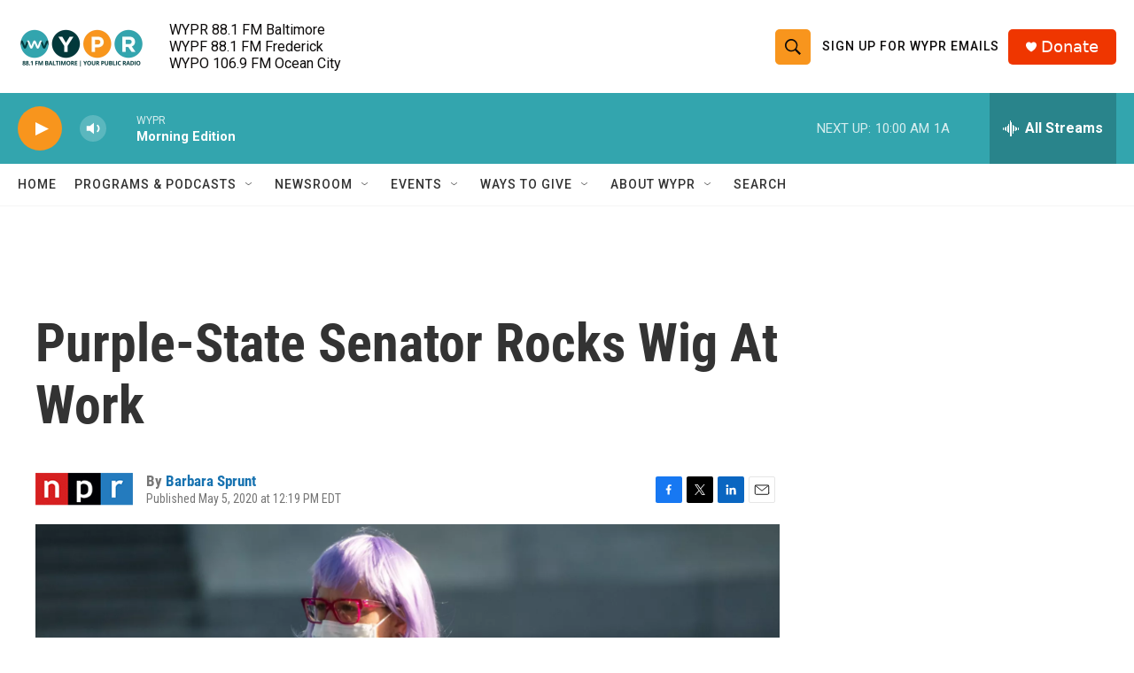

--- FILE ---
content_type: text/html; charset=utf-8
request_url: https://www.google.com/recaptcha/api2/aframe
body_size: 182
content:
<!DOCTYPE HTML><html><head><meta http-equiv="content-type" content="text/html; charset=UTF-8"></head><body><script nonce="rXG1_l9wYnckHg62cbWTdA">/** Anti-fraud and anti-abuse applications only. See google.com/recaptcha */ try{var clients={'sodar':'https://pagead2.googlesyndication.com/pagead/sodar?'};window.addEventListener("message",function(a){try{if(a.source===window.parent){var b=JSON.parse(a.data);var c=clients[b['id']];if(c){var d=document.createElement('img');d.src=c+b['params']+'&rc='+(localStorage.getItem("rc::a")?sessionStorage.getItem("rc::b"):"");window.document.body.appendChild(d);sessionStorage.setItem("rc::e",parseInt(sessionStorage.getItem("rc::e")||0)+1);localStorage.setItem("rc::h",'1769006499789');}}}catch(b){}});window.parent.postMessage("_grecaptcha_ready", "*");}catch(b){}</script></body></html>